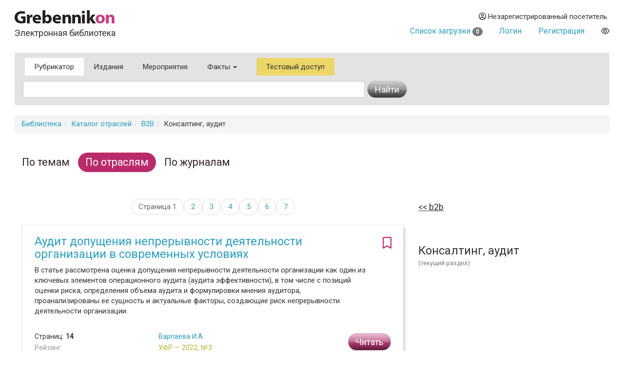

--- FILE ---
content_type: text/html
request_url: https://grebennikon.ru/industry/40
body_size: 7502
content:
<!DOCTYPE html>
<html lang="en">
  <head>
    <meta charset="utf-8">
    <meta http-equiv="X-UA-Compatible" content="IE=edge">
    <meta name="viewport" content="width=device-width, initial-scale=1">
    <title>Консалтинг, аудит. Каталог статей и материалов</title>
    
	<meta name="description" content="">
	
	<meta property="og:title" content="Консалтинг, аудит. Каталог статей и материалов">
	<meta property="og:site_name" content="Электронная библиотека Grebennikon">
	<meta property="article:publisher" content="">
	<meta name="citation_publisher" content="Издательский дом Гребенников">
	<meta property="og:description" content="">
	<meta name="citation_language" content="Pусский">
	<link rel="canonical" href="https://grebennikon.ru/industry/40/">
	        <link href="https://fonts.googleapis.com/css?family=Roboto" rel="stylesheet">
    <link rel="stylesheet" href="/s/bootstrap.min.css">
    <link rel="stylesheet" href="https://cdnjs.cloudflare.com/ajax/libs/font-awesome/6.1.1/css/all.min.css" integrity="sha512-KfkfwYDsLkIlwQp6LFnl8zNdLGxu9YAA1QvwINks4PhcElQSvqcyVLLD9aMhXd13uQjoXtEKNosOWaZqXgel0g==" crossorigin="anonymous" referrerpolicy="no-referrer" />
    <link rel="stylesheet" href="https://cdnjs.cloudflare.com/ajax/libs/animate.css/4.1.1/animate.min.css">
    <!--[if lt IE 9]>
      <script src="https://oss.maxcdn.com/html5shiv/3.7.2/html5shiv.min.js"></script>
      <script src="https://oss.maxcdn.com/respond/1.4.2/respond.min.js"></script>
    <!-->
    <link href="/s/owl.carousel.css" rel="stylesheet">
        <link rel="stylesheet" href="/s/1.css?ver=1765279338">
          </head>
  <body data-entityID="40">
   
<div class="container-fluid"><div class="container-fluid">
  <div class="row">
    <div class="col-xs-12 col-sm-4 header-logo"><a   href="/"><img src="/i/Gkon.gif"   alt="Электронная библиотека Grebennikon"></a>
      <h4 class="h4">Электронная библиотека</h4></div>

    <div class="col-xs-12 col-sm-8 text-right login">
      <div class="group">
        <div class="dropdown">
                      
            <div class="prompt dropdown-toggle" href="#" id="profile" data-toggle="dropdown" ><i class="far fa-user-circle"></i> 
              Незарегистрированный посетитель</div>
            <ul class="dropdown-menu pull-right" aria-labelledby="profile"><li class=""><a class="link" href="/blog/ps/">Пользовательское соглашение</a></li></ul>            
           
        </div>
        <div class="dropdown">
                  </div>
        <div></div>
                  <div class="prompt cart">
            <a href="/private/?filter=cart">Список загрузки <span class="badge count">
              0            </span></a>
          </div>
                
                  <div class="prompt"><a class="get" role="button" data-toggle="modal" data-id="login" href="#login-dialog">Логин</a></div>
        
                  <div class="prompt"><a class="get" role="button" data-toggle="modal" data-id="register" href="#reg-dialog">Регистрация</a></div>
               <div class="prompt"><button data-toggle="eye" data-id="eye" title="Версия для слабовидящих" class="eye-eye far get fa-eye"></button></div>
      </div>
    </div>
  </div>
  
<nav class=" search-form navbar navbar-default">
  <div class="container-fluid row">
 
      <ul class="nav navbar-nav menu">
            <li class="active">
              <a href="/category/">Рубрикатор</a>
            </li>
            <li class="">
              <a href="/journal.php">Издания</a>
            </li>
            <li class="">
              <a href="/events/">Мероприятия</a>
            </li>
                        <li class="dropdown ">
              <a class="dropdown-toggle" data-toggle="dropdown" aria-haspopup="true" id="info" aria-expanded="false" href="#">Факты <span class="caret"></span></a>
              <ul class="dropdown-menu" aria-labelledby="info"><li class=""><a class="link" href="/blog/about">О библиотеке</a></li><li class=""><a class="link" href="/blog/price">Тарифы</a></li><li class=""><a class="link" href="/blog/ps">Пользовательское соглашение</a></li><li class=""><a class="link" href="/blog/cp">Политика конфиденциальности</a></li></ul>            </li>
                        <li class="test-access">
              <a class="get" role="button" data-toggle="modal" data-id="test-access" href="#test-dialog">Тестовый доступ</a>
            </li>
                      </ul>
           <form class="navbar navbar-left col-lg-8 searchform"  action="/" method="GET">
            <div class="fields">
              <input type="hidden" id="page" name="page" value="cat" class="searchfield"> 
              <input type="text" class="form-control searchfield livesearch" id="phrase" data-submit="1" autocomplete="off" placeholder="" name="phrase" value = "">
              <div class="livesearchres livesearchphrase" data-target="phrase"></div>
            </div>
            <div class="button">
              <button type="submit" class="btn btn-default"><span class="hidden-xs">Найти</span> <i class="fas fa-search visible-xs"></i></button>
            </div>
          </form>


  </div><!-- /.container-fluid -->
  <div class="container-fluid">

 </div>
</nav>
		<ol class="breadcrumb"><li><a href="/">Библиотека</a></li><li><a href="/industry/">Каталог отраслей</a></li><li><a href="/industry/20/">B2B</a></li><li>Консалтинг, аудит</li></ol><div class="row main classificator">
  <div class="col-xs-12">

    <div class="panel panel-default">

      <div class="panel-heading">
     <!-- Nav tabs -->
      <ul class="nav nav-pills" role="tablist">
        <li role="presentation" class=""><a href="/category/" aria-controls="filter-category"  class="link">По темам</a></li>
        <li role="presentation" class="active"><a href="/industry/" aria-controls="filter-industry"  class="link">По отраслям</a></li>
        <li role="presentation" class=""><a href="/journal/" aria-controls="filter-journal"  class="link">По журналам</a></li>
        
      </ul>
      </div>

    <div class="panel-body catalog">
      <!-- Tab panes-->
      <div class="tab-content items">
        <div role="tabpanel" class="tab-pane active" >
          <div class="row">
            <div class="col-sm-8">
            <div class="infinite"><ul class="pager"><li><a data-start="0" href="/industry/40?start=0" class="current-page">Страница 1</a></li><li><a data-start="10" href="/industry/40?start=10" ><span class="hidden-sm hidden-md hidden-lg">Страница </span>2</a></li><li><a data-start="20" href="/industry/40?start=20" class="hidden-xs">3</a></li><li><a data-start="30" href="/industry/40?start=30" class="hidden-xs">4</a></li><li><a data-start="40" href="/industry/40?start=40" class="hidden-xs">5</a></li><li><a data-start="50" href="/industry/40?start=50" class="hidden-xs">6</a></li><li><a data-start="60" href="/industry/40?start=60" class="hidden-xs">7</a></li>
	        </ul></div>  

            <div class = "sequence" id="Y5XJOCB0CA" ></div>



    <article>
      <div class="panel panel-default">
        
        <div class="panel-body">
          <div class="options"><i data-toggle="bookmark" data-id="rg6b" title="Добавить в избранное" class="bookmark-rg6b pink 
            far           fa-bookmark get"></i></div>
          <h3 class="title"><a  href="/article-rg6b.html">Аудит допущения непрерывности деятельности организации в современных условиях</a></h3>
          <div class="annotation">В статье рассмотрена оценка допущения непрерывности деятельности организации как один из ключевых элементов операционного аудита (аудита эффективности), в том числе с позиций оценки риска, определения объема аудита и формулировки мнения аудитора, проанализированы ее сущность и актуальные факторы, создающие риск непрерывности деятельности организации.</div>
          <div class="row article-meta">
            <div class="col-xs-6 col-sm-4">

              <div class="points">

                  <p>
                                        Страниц: <b>14</b>  <br>
                                      
                    <span title="Находится в разработке" class="alpha">Рейтинг:</span> </p>
              </div>
            </div>
            <div class="col-xs-6  col-sm-4 meta-second-col">
              <p class="authors">
                <a href="/author-8337.html">Варпаева И.А.</a>              </p>
              <span class="abbr green" data-toggle="tooltip" data-placement="top" data-original-title="Журнал «Управление финансовыми рисками»">УФР — 2022, №3</span>              </div>
            <div class="col-xs-12 col-sm-4">
                            <div class="action">
 
                <button type="button" data-toggle="modal" data-id="rg6b" data-time="1769183663" data-hash="f0c9ea515739349759dc09ce7e818ed6" class="get btn  btn-warning read-action">Читать</button>              </div>
                                        
            </div>
          </div>
        </div>
      </div>
    </article>


    <article>
      <div class="panel panel-default">
        
        <div class="panel-body">
          <div class="options"><i data-toggle="bookmark" data-id="i7hr" title="Добавить в избранное" class="bookmark-i7hr pink 
            far           fa-bookmark get"></i></div>
          <h3 class="title"><a  href="/article-i7hr.html">Организационные аспекты логистического консалтинга</a></h3>
          <div class="annotation">В статье рассмотрены особенности и условия реализации консалтингового проекта, направленного на поиск и идентификацию логистических проблем производственного предприятия, представлен пример экспресс-диагностики состояния логистической системы предприятия. </div>
          <div class="row article-meta">
            <div class="col-xs-6 col-sm-4">

              <div class="points">

                  <p>
                                        Страниц: <b>12</b>  <br>
                                      
                    <span title="Находится в разработке" class="alpha">Рейтинг:</span> </p>
              </div>
            </div>
            <div class="col-xs-6  col-sm-4 meta-second-col">
              <p class="authors">
                <a href="/author-5242.html">Левкин Г.Г.</a>, <a href="/author-8135.html">Кульмяков Д.В.</a>              </p>
              <span class="abbr blue" data-toggle="tooltip" data-placement="top" data-original-title="Журнал «Логистика сегодня»">ЛС — 2021, №3</span>              </div>
            <div class="col-xs-12 col-sm-4">
                            <div class="action">
 
                <button type="button" data-toggle="modal" data-id="i7hr" data-time="1769183663" data-hash="5351e0af6a0eccbc7162fc46f711ee1e" class="get btn  btn-warning read-action">Читать</button>              </div>
                                        
            </div>
          </div>
        </div>
      </div>
    </article>


    <article>
      <div class="panel panel-default">
        
        <div class="panel-body">
          <div class="options"><i data-toggle="bookmark" data-id="57bo" title="Добавить в избранное" class="bookmark-57bo pink 
            far           fa-bookmark get"></i></div>
          <h3 class="title"><a  href="/article-57bo.html">Маркетинг-коучинг в проведении стратегических сессий как инструмент поиска точек роста в бизнесе при ограничивающих психологических барьерах</a></h3>
          <div class="annotation">В статье подробно рассматривается маркетинговая стратегическая сессия как инструмент для поиска точек роста компании, разбираются этапы ее подготовки и проведения, анализируются результаты. С помощью примеров автор наглядно демонстрирует, как регулярное проведение стратегической сессии может не только значительно увеличить прибыль компании, но и помочь ей удержаться на плаву в условиях действующих карантинных мер.</div>
          <div class="row article-meta">
            <div class="col-xs-6 col-sm-4">

              <div class="points">

                  <p>
                                        Страниц: <b>9</b>  <br>
                                      
                    <span title="Находится в разработке" class="alpha">Рейтинг:</span> </p>
              </div>
            </div>
            <div class="col-xs-6  col-sm-4 meta-second-col">
              <p class="authors">
                <a href="/author-7956.html">Корниенко Е.А.</a>              </p>
              <span class="abbr pink" data-toggle="tooltip" data-placement="top" data-original-title="Журнал «Маркетинговые коммуникации»">МК — 2020, №4</span>              </div>
            <div class="col-xs-12 col-sm-4">
                            <div class="action">
 
                <button type="button" data-toggle="modal" data-id="57bo" data-time="1769183663" data-hash="976d5965d55c3cc4068c14c40654e122" class="get btn  btn-warning read-action">Читать</button>              </div>
                                        
            </div>
          </div>
        </div>
      </div>
    </article>


    <article>
      <div class="panel panel-default">
        
        <div class="panel-body">
          <div class="options"><i data-toggle="bookmark" data-id="dzn6" title="Добавить в избранное" class="bookmark-dzn6 pink 
            far           fa-bookmark get"></i></div>
          <h3 class="title"><a  href="/article-dzn6.html">Scrum4consulting: гибкое управление консалтинговыми проектами</a></h3>
          <div class="annotation">В статье рассматривается адаптация методологии Scrum к использованию в управленческих консалтинговых проектах в области управления процессами, инновациями и стратегией. Разработанный метод прошел оценку в Мюнхенской высшей школе прикладных наук на примере консалтинговых проектов.</div>
          <div class="row article-meta">
            <div class="col-xs-6 col-sm-4">

              <div class="points">

                  <p>
                                        Страниц: <b>12</b>  <br>
                                      
                    <span title="Находится в разработке" class="alpha">Рейтинг:</span> </p>
              </div>
            </div>
            <div class="col-xs-6  col-sm-4 meta-second-col">
              <p class="authors">
                <a href="/author-7994.html">Кершер С.</a>, <a href="/author-7995.html">Гюнцель Х.</a>              </p>
              <span class="abbr blue" data-toggle="tooltip" data-placement="top" data-original-title="Журнал «Управление проектами и программами»">УПП — 2020, №4</span>              </div>
            <div class="col-xs-12 col-sm-4">
                            <div class="action">
 
                <button type="button" data-toggle="modal" data-id="dzn6" data-time="1769183663" data-hash="82a263f365875fd5427c525932d3cc9d" class="get btn  btn-warning read-action">Читать</button>              </div>
                                        
            </div>
          </div>
        </div>
      </div>
    </article>


    <article>
      <div class="panel panel-default">
        
        <div class="panel-body">
          <div class="options"><i data-toggle="bookmark" data-id="lzvi" title="Добавить в избранное" class="bookmark-lzvi pink 
            far           fa-bookmark get"></i></div>
          <h3 class="title"><a  href="/article-lzvi.html">Как продвигать услуги судебного финансирования в России</a></h3>
          <div class="annotation">В статье представлена информация, которая будет полезна для начинающих предпринимателей, интересующихся вопросами создания новых услуг на стыке онлайн- и офлайн-коммуникаций и продвижения такого сервиса в условиях отсутствия рынка.</div>
          <div class="row article-meta">
            <div class="col-xs-6 col-sm-4">

              <div class="points">

                  <p>
                                        Страниц: <b>8</b>  <br>
                                      
                    <span title="Находится в разработке" class="alpha">Рейтинг:</span> </p>
              </div>
            </div>
            <div class="col-xs-6  col-sm-4 meta-second-col">
              <p class="authors">
                <a href="/author-7817.html">Вирта В.В.</a>              </p>
              <span class="abbr pink" data-toggle="tooltip" data-placement="top" data-original-title="Журнал «Маркетинговые коммуникации»">МК — 2020, №1</span>              </div>
            <div class="col-xs-12 col-sm-4">
                            <div class="action">
 
                <button type="button" data-toggle="modal" data-id="lzvi" data-time="1769183663" data-hash="10e561da506a61f3c3bffec54036d912" class="get btn  btn-warning read-action">Читать</button>              </div>
                                        
            </div>
          </div>
        </div>
      </div>
    </article>


    <article>
      <div class="panel panel-default">
        
        <div class="panel-body">
          <div class="options"><i data-toggle="bookmark" data-id="fola" title="Добавить в избранное" class="bookmark-fola pink 
            far           fa-bookmark get"></i></div>
          <h3 class="title"><a  href="/article-fola.html">Добавленная стоимость консалтинговых услуг при создании проектного управления в компаниях холдингового типа</a></h3>
          <div class="annotation">В статье рассмотрен пример проекта, реализованного с привлечением известной консалтинговой компании. Показаны примеры выбора метрик и применения различных инструментов управления добавленной стоимостью при создании проектного управления в компаниях холдингового типа.</div>
          <div class="row article-meta">
            <div class="col-xs-6 col-sm-4">

              <div class="points">

                  <p>
                                        Страниц: <b>6</b>  <br>
                                      
                    <span title="Находится в разработке" class="alpha">Рейтинг:</span> </p>
              </div>
            </div>
            <div class="col-xs-6  col-sm-4 meta-second-col">
              <p class="authors">
                <a href="/author-5556.html">Лившиц И.И.</a>              </p>
              <span class="abbr blue" data-toggle="tooltip" data-placement="top" data-original-title="Журнал «Менеджмент качества»">МКач — 2019, №4</span>              </div>
            <div class="col-xs-12 col-sm-4">
                            <div class="action">
 
                <button type="button" data-toggle="modal" data-id="fola" data-time="1769183663" data-hash="97ac4fa53c4268fce5c430708da33aa1" class="get btn  btn-warning read-action">Читать</button>              </div>
                                        
            </div>
          </div>
        </div>
      </div>
    </article>


    <article>
      <div class="panel panel-default">
        
        <div class="panel-body">
          <div class="options"><i data-toggle="bookmark" data-id="4nnz" title="Добавить в избранное" class="bookmark-4nnz pink 
            far           fa-bookmark get"></i></div>
          <h3 class="title"><a  href="/article-4nnz.html">Требования бизнес-среды к управленческому учету</a></h3>
          <div class="annotation">В статье рассказывается о том, какие трудности преодолевают российские бизнесмены, чтобы их компании соответствовали текущим требованиям государства. Автор описывает тенденции организации управленческого учета в компаниях в зависимости от их размера и деятельности.</div>
          <div class="row article-meta">
            <div class="col-xs-6 col-sm-4">

              <div class="points">

                  <p>
                                        Страниц: <b>6</b>  <br>
                                      
                    <span title="Находится в разработке" class="alpha">Рейтинг:</span> </p>
              </div>
            </div>
            <div class="col-xs-6  col-sm-4 meta-second-col">
              <p class="authors">
                <a href="/author-7538.html">Межуева Е.В.</a>              </p>
              <span class="abbr green" data-toggle="tooltip" data-placement="top" data-original-title="Журнал «Управленческий учет и финансы»">УУиФ — 2018, №4</span>              </div>
            <div class="col-xs-12 col-sm-4">
                            <div class="action">
 
                <button type="button" data-toggle="modal" data-id="4nnz" data-time="1769183663" data-hash="a283429621aa9086e0c0dd1f60fe0162" class="get btn  btn-warning read-action">Читать</button>              </div>
                                        
            </div>
          </div>
        </div>
      </div>
    </article>


    <article>
      <div class="panel panel-default">
        
        <div class="panel-body">
          <div class="options"><i data-toggle="bookmark" data-id="315h" title="Добавить в избранное" class="bookmark-315h pink 
            far           fa-bookmark get"></i></div>
          <h3 class="title"><a  href="/article-315h.html">Инструменты руководителя отдела продаж</a></h3>
          <div class="annotation">Как увеличить продажи? Какие приемы и подходы дают сегодня максимальный результат и эффективно работают в разных видах бизнеса и регионах? В этой статье автор описывает пять способов, которые позволили увеличить продажи в 2018 г., дает конкретные рекомендации, примеры и шаблоны, внедрение которых поможет читателям построить современную систему продаж в компании.</div>
          <div class="row article-meta">
            <div class="col-xs-6 col-sm-4">

              <div class="points">

                  <p>
                                        Страниц: <b>12</b>  <br>
                                      
                    <span title="Находится в разработке" class="alpha">Рейтинг:</span> </p>
              </div>
            </div>
            <div class="col-xs-6  col-sm-4 meta-second-col">
              <p class="authors">
                <a href="/author-7411.html">Шевелев О.А.</a>              </p>
              <span class="abbr pink" data-toggle="tooltip" data-placement="top" data-original-title="Журнал «Управление продажами»">УП — 2018, №4</span>              </div>
            <div class="col-xs-12 col-sm-4">
                            <div class="action">
 
                <button type="button" data-toggle="modal" data-id="315h" data-time="1769183663" data-hash="ca20b5fdd8e326506b62451bdf8a149d" class="get btn  btn-warning read-action">Читать</button>              </div>
                                        
            </div>
          </div>
        </div>
      </div>
    </article>


    <article>
      <div class="panel panel-default">
        
        <div class="panel-body">
          <div class="options"><i data-toggle="bookmark" data-id="z77f" title="Добавить в избранное" class="bookmark-z77f pink 
            far           fa-bookmark get"></i></div>
          <h3 class="title"><a  href="/article-z77f.html">Планирование консалтингового проекта при разработке логистической стратегии предприятия</a></h3>
          <div class="annotation">В статье рассмотрены особенности разработки логистической стратегии предприятия кондитерской промышленности с привлечением внешних консультантов. Проведен анализ движения материальных потоков на предприятии и в цепи поставок. С учетом выявленных проблем даны рекомендации по устранению узких мест в логистической цепи.</div>
          <div class="row article-meta">
            <div class="col-xs-6 col-sm-4">

              <div class="points">

                  <p>
                                        Страниц: <b>15</b>  <br>
                                      
                    <span title="Находится в разработке" class="alpha">Рейтинг:</span> </p>
              </div>
            </div>
            <div class="col-xs-6  col-sm-4 meta-second-col">
              <p class="authors">
                <a href="/author-7516.html">Сафонов А.И.</a>, <a href="/author-5242.html">Левкин Г.Г.</a>              </p>
              <span class="abbr blue" data-toggle="tooltip" data-placement="top" data-original-title="Журнал «Логистика сегодня»">ЛС — 2018, №3</span>              </div>
            <div class="col-xs-12 col-sm-4">
                            <div class="action">
 
                <button type="button" data-toggle="modal" data-id="z77f" data-time="1769183663" data-hash="5be989af532692ef513cebd60d37008e" class="get btn  btn-warning read-action">Читать</button>              </div>
                                        
            </div>
          </div>
        </div>
      </div>
    </article>


    <article>
      <div class="panel panel-default">
        
        <div class="panel-body">
          <div class="options"><i data-toggle="bookmark" data-id="9jsv" title="Добавить в избранное" class="bookmark-9jsv pink 
            far           fa-bookmark get"></i></div>
          <h3 class="title"><a  href="/article-9jsv.html">Особенности национального логистического консалтинга</a></h3>
          <div class="annotation">В статье рассматриваются значение и возможности логистического консалтинга при построении логистической системы предприятия на современном этапе развития предпринимательской деятельности в России. Автор описывает типичные мнения собственников бизнеса о логистическом консалтинге, структуру консалтинговых работ с акцентом на особенностях выбора консультанта, анализирует негативные явления на рынке логистических консалтинговых услуг.</div>
          <div class="row article-meta">
            <div class="col-xs-6 col-sm-4">

              <div class="points">

                  <p>
                                        Страниц: <b>7</b>  <br>
                                      
                    <span title="Находится в разработке" class="alpha">Рейтинг:</span> </p>
              </div>
            </div>
            <div class="col-xs-6  col-sm-4 meta-second-col">
              <p class="authors">
                <a href="/author-5244.html">Мачульский В.Ф.</a>              </p>
              <span class="abbr blue" data-toggle="tooltip" data-placement="top" data-original-title="Журнал «Логистика сегодня»">ЛС — 2018, №1</span>              </div>
            <div class="col-xs-12 col-sm-4">
                            <div class="action">
 
                <button type="button" data-toggle="modal" data-id="9jsv" data-time="1769183663" data-hash="f1367eac6f2d3608af941e550befa89a" class="get btn  btn-warning read-action">Читать</button>              </div>
                                        
            </div>
          </div>
        </div>
      </div>
    </article>

            <div class="infinite"><ul class="pager"><li><a data-start="0" href="/industry/40?start=0" class="current-page">Страница 1</a></li><li><a data-start="10" href="/industry/40?start=10" ><span class="hidden-sm hidden-md hidden-lg">Страница </span>2</a></li><li><a data-start="20" href="/industry/40?start=20" class="hidden-xs">3</a></li><li><a data-start="30" href="/industry/40?start=30" class="hidden-xs">4</a></li><li><a data-start="40" href="/industry/40?start=40" class="hidden-xs">5</a></li><li><a data-start="50" href="/industry/40?start=50" class="hidden-xs">6</a></li><li><a data-start="60" href="/industry/40?start=60" class="hidden-xs">7</a></li>
	        </ul></div>
            </div>
            <div class="col-sm-4">
                            <sidebar>
                            <div class="row grid">
                            <section class="grid-item 
                 
                col-xs-12 ">
              <a class="section prev" href="/industry/20/"> B2B</a>               </section>
                            <section class="grid-item 
                 
                col-xs-12 ">
              <p class="section current"> Консалтинг, аудит </p><div class="small gray50-color">(текущий раздел)</div>
			              </section>
                            </div>
                            </sidebar>
                          </div>
          </div>
        </div>

    </div>


</div><hr>
<footer>

 <img class="gbc" src="/i/logo.png" alt="Grebennikov Business Career" width="200" height="56">
 <div class="text-nowrap">+7 (495) 147-3110 <br>
 <a href="mailto:support@grebennikov.ru">support@grebennikov.ru</a></div>
 <div class="icons">

 

 </div>

  

</footer>






</div></div>


 
    <script src="https://ajax.googleapis.com/ajax/libs/jquery/1.11.2/jquery.min.js"></script>

        <script src="/j/bootstrap.min.js"></script>
    <script src="/j/1.js?ver=1765279338"></script>
    
        <script type="text/javascript" src="//yastatic.net/share/share.js" charset="utf-8"></script>
    <script src="/j/owl.carousel.min.js"></script>


    <!--For catalog-->
    <script src="/core/classes/vendor/components/masonry/masonry.pkgd.min.js"></script>
    <script src="https://www.google.com/recaptcha/api.js?render=6Lex7KYUAAAAAOUG57Ngo3ujnzGSab4ynHPbbse9"></script>
          <script>
 /*
      window.onload = ()=>{
        let cookie = readCookie('tab');

        let tabCookie = !cookie?'':$.parseJSON(cookie);

       if (typeof (tabCookie.promoclose) === 'undefined'){
         let promo = $('<button class="get" data-id="promo" data-hash="promo-dialog" data-toggle="modal">');
          let gk = f.getclick.bind(promo);
          gk();
          
          $(document).on('hidden.bs.modal', '.modal-promo', function () {
             let link = $('<button class="get" data-toggle="tab" data-id="promoclose" data-hash="1" >'); 
            let gk = f.getclick.bind(link);
            gk();
            });  


           
        }
      }
       */
    </script>
       
        <!-- Yandex.Metrika counter -->
    <script type="text/javascript" >

       (function(m,e,t,r,i,k,a){m[i]=m[i]||function(){(m[i].a=m[i].a||[]).push(arguments)};
       m[i].l=1*new Date();k=e.createElement(t),a=e.getElementsByTagName(t)[0],k.async=1,k.src=r,a.parentNode.insertBefore(k,a)})
       (window, document, "script", "https://mc.yandex.ru/metrika/tag.js", "ym");

       ym(52614379, "init", {
            clickmap:true,
            trackLinks:true,
            accurateTrackBounce:true,
            webvisor:true
       });
               ym(52614379, 'userParams', {
         


         
 
        });
    </script>
    <noscript><div><img src="https://mc.yandex.ru/watch/52614379" style="position:absolute; left:-9999px;" alt="" /></div></noscript>
<!-- /Yandex.Metrika counter -->


  <div id="wrapper"></div>

  </body>
</html>



--- FILE ---
content_type: text/html; charset=utf-8
request_url: https://www.google.com/recaptcha/api2/anchor?ar=1&k=6Lex7KYUAAAAAOUG57Ngo3ujnzGSab4ynHPbbse9&co=aHR0cHM6Ly9ncmViZW5uaWtvbi5ydTo0NDM.&hl=en&v=PoyoqOPhxBO7pBk68S4YbpHZ&size=invisible&anchor-ms=20000&execute-ms=30000&cb=vgx3jgat8g30
body_size: 48788
content:
<!DOCTYPE HTML><html dir="ltr" lang="en"><head><meta http-equiv="Content-Type" content="text/html; charset=UTF-8">
<meta http-equiv="X-UA-Compatible" content="IE=edge">
<title>reCAPTCHA</title>
<style type="text/css">
/* cyrillic-ext */
@font-face {
  font-family: 'Roboto';
  font-style: normal;
  font-weight: 400;
  font-stretch: 100%;
  src: url(//fonts.gstatic.com/s/roboto/v48/KFO7CnqEu92Fr1ME7kSn66aGLdTylUAMa3GUBHMdazTgWw.woff2) format('woff2');
  unicode-range: U+0460-052F, U+1C80-1C8A, U+20B4, U+2DE0-2DFF, U+A640-A69F, U+FE2E-FE2F;
}
/* cyrillic */
@font-face {
  font-family: 'Roboto';
  font-style: normal;
  font-weight: 400;
  font-stretch: 100%;
  src: url(//fonts.gstatic.com/s/roboto/v48/KFO7CnqEu92Fr1ME7kSn66aGLdTylUAMa3iUBHMdazTgWw.woff2) format('woff2');
  unicode-range: U+0301, U+0400-045F, U+0490-0491, U+04B0-04B1, U+2116;
}
/* greek-ext */
@font-face {
  font-family: 'Roboto';
  font-style: normal;
  font-weight: 400;
  font-stretch: 100%;
  src: url(//fonts.gstatic.com/s/roboto/v48/KFO7CnqEu92Fr1ME7kSn66aGLdTylUAMa3CUBHMdazTgWw.woff2) format('woff2');
  unicode-range: U+1F00-1FFF;
}
/* greek */
@font-face {
  font-family: 'Roboto';
  font-style: normal;
  font-weight: 400;
  font-stretch: 100%;
  src: url(//fonts.gstatic.com/s/roboto/v48/KFO7CnqEu92Fr1ME7kSn66aGLdTylUAMa3-UBHMdazTgWw.woff2) format('woff2');
  unicode-range: U+0370-0377, U+037A-037F, U+0384-038A, U+038C, U+038E-03A1, U+03A3-03FF;
}
/* math */
@font-face {
  font-family: 'Roboto';
  font-style: normal;
  font-weight: 400;
  font-stretch: 100%;
  src: url(//fonts.gstatic.com/s/roboto/v48/KFO7CnqEu92Fr1ME7kSn66aGLdTylUAMawCUBHMdazTgWw.woff2) format('woff2');
  unicode-range: U+0302-0303, U+0305, U+0307-0308, U+0310, U+0312, U+0315, U+031A, U+0326-0327, U+032C, U+032F-0330, U+0332-0333, U+0338, U+033A, U+0346, U+034D, U+0391-03A1, U+03A3-03A9, U+03B1-03C9, U+03D1, U+03D5-03D6, U+03F0-03F1, U+03F4-03F5, U+2016-2017, U+2034-2038, U+203C, U+2040, U+2043, U+2047, U+2050, U+2057, U+205F, U+2070-2071, U+2074-208E, U+2090-209C, U+20D0-20DC, U+20E1, U+20E5-20EF, U+2100-2112, U+2114-2115, U+2117-2121, U+2123-214F, U+2190, U+2192, U+2194-21AE, U+21B0-21E5, U+21F1-21F2, U+21F4-2211, U+2213-2214, U+2216-22FF, U+2308-230B, U+2310, U+2319, U+231C-2321, U+2336-237A, U+237C, U+2395, U+239B-23B7, U+23D0, U+23DC-23E1, U+2474-2475, U+25AF, U+25B3, U+25B7, U+25BD, U+25C1, U+25CA, U+25CC, U+25FB, U+266D-266F, U+27C0-27FF, U+2900-2AFF, U+2B0E-2B11, U+2B30-2B4C, U+2BFE, U+3030, U+FF5B, U+FF5D, U+1D400-1D7FF, U+1EE00-1EEFF;
}
/* symbols */
@font-face {
  font-family: 'Roboto';
  font-style: normal;
  font-weight: 400;
  font-stretch: 100%;
  src: url(//fonts.gstatic.com/s/roboto/v48/KFO7CnqEu92Fr1ME7kSn66aGLdTylUAMaxKUBHMdazTgWw.woff2) format('woff2');
  unicode-range: U+0001-000C, U+000E-001F, U+007F-009F, U+20DD-20E0, U+20E2-20E4, U+2150-218F, U+2190, U+2192, U+2194-2199, U+21AF, U+21E6-21F0, U+21F3, U+2218-2219, U+2299, U+22C4-22C6, U+2300-243F, U+2440-244A, U+2460-24FF, U+25A0-27BF, U+2800-28FF, U+2921-2922, U+2981, U+29BF, U+29EB, U+2B00-2BFF, U+4DC0-4DFF, U+FFF9-FFFB, U+10140-1018E, U+10190-1019C, U+101A0, U+101D0-101FD, U+102E0-102FB, U+10E60-10E7E, U+1D2C0-1D2D3, U+1D2E0-1D37F, U+1F000-1F0FF, U+1F100-1F1AD, U+1F1E6-1F1FF, U+1F30D-1F30F, U+1F315, U+1F31C, U+1F31E, U+1F320-1F32C, U+1F336, U+1F378, U+1F37D, U+1F382, U+1F393-1F39F, U+1F3A7-1F3A8, U+1F3AC-1F3AF, U+1F3C2, U+1F3C4-1F3C6, U+1F3CA-1F3CE, U+1F3D4-1F3E0, U+1F3ED, U+1F3F1-1F3F3, U+1F3F5-1F3F7, U+1F408, U+1F415, U+1F41F, U+1F426, U+1F43F, U+1F441-1F442, U+1F444, U+1F446-1F449, U+1F44C-1F44E, U+1F453, U+1F46A, U+1F47D, U+1F4A3, U+1F4B0, U+1F4B3, U+1F4B9, U+1F4BB, U+1F4BF, U+1F4C8-1F4CB, U+1F4D6, U+1F4DA, U+1F4DF, U+1F4E3-1F4E6, U+1F4EA-1F4ED, U+1F4F7, U+1F4F9-1F4FB, U+1F4FD-1F4FE, U+1F503, U+1F507-1F50B, U+1F50D, U+1F512-1F513, U+1F53E-1F54A, U+1F54F-1F5FA, U+1F610, U+1F650-1F67F, U+1F687, U+1F68D, U+1F691, U+1F694, U+1F698, U+1F6AD, U+1F6B2, U+1F6B9-1F6BA, U+1F6BC, U+1F6C6-1F6CF, U+1F6D3-1F6D7, U+1F6E0-1F6EA, U+1F6F0-1F6F3, U+1F6F7-1F6FC, U+1F700-1F7FF, U+1F800-1F80B, U+1F810-1F847, U+1F850-1F859, U+1F860-1F887, U+1F890-1F8AD, U+1F8B0-1F8BB, U+1F8C0-1F8C1, U+1F900-1F90B, U+1F93B, U+1F946, U+1F984, U+1F996, U+1F9E9, U+1FA00-1FA6F, U+1FA70-1FA7C, U+1FA80-1FA89, U+1FA8F-1FAC6, U+1FACE-1FADC, U+1FADF-1FAE9, U+1FAF0-1FAF8, U+1FB00-1FBFF;
}
/* vietnamese */
@font-face {
  font-family: 'Roboto';
  font-style: normal;
  font-weight: 400;
  font-stretch: 100%;
  src: url(//fonts.gstatic.com/s/roboto/v48/KFO7CnqEu92Fr1ME7kSn66aGLdTylUAMa3OUBHMdazTgWw.woff2) format('woff2');
  unicode-range: U+0102-0103, U+0110-0111, U+0128-0129, U+0168-0169, U+01A0-01A1, U+01AF-01B0, U+0300-0301, U+0303-0304, U+0308-0309, U+0323, U+0329, U+1EA0-1EF9, U+20AB;
}
/* latin-ext */
@font-face {
  font-family: 'Roboto';
  font-style: normal;
  font-weight: 400;
  font-stretch: 100%;
  src: url(//fonts.gstatic.com/s/roboto/v48/KFO7CnqEu92Fr1ME7kSn66aGLdTylUAMa3KUBHMdazTgWw.woff2) format('woff2');
  unicode-range: U+0100-02BA, U+02BD-02C5, U+02C7-02CC, U+02CE-02D7, U+02DD-02FF, U+0304, U+0308, U+0329, U+1D00-1DBF, U+1E00-1E9F, U+1EF2-1EFF, U+2020, U+20A0-20AB, U+20AD-20C0, U+2113, U+2C60-2C7F, U+A720-A7FF;
}
/* latin */
@font-face {
  font-family: 'Roboto';
  font-style: normal;
  font-weight: 400;
  font-stretch: 100%;
  src: url(//fonts.gstatic.com/s/roboto/v48/KFO7CnqEu92Fr1ME7kSn66aGLdTylUAMa3yUBHMdazQ.woff2) format('woff2');
  unicode-range: U+0000-00FF, U+0131, U+0152-0153, U+02BB-02BC, U+02C6, U+02DA, U+02DC, U+0304, U+0308, U+0329, U+2000-206F, U+20AC, U+2122, U+2191, U+2193, U+2212, U+2215, U+FEFF, U+FFFD;
}
/* cyrillic-ext */
@font-face {
  font-family: 'Roboto';
  font-style: normal;
  font-weight: 500;
  font-stretch: 100%;
  src: url(//fonts.gstatic.com/s/roboto/v48/KFO7CnqEu92Fr1ME7kSn66aGLdTylUAMa3GUBHMdazTgWw.woff2) format('woff2');
  unicode-range: U+0460-052F, U+1C80-1C8A, U+20B4, U+2DE0-2DFF, U+A640-A69F, U+FE2E-FE2F;
}
/* cyrillic */
@font-face {
  font-family: 'Roboto';
  font-style: normal;
  font-weight: 500;
  font-stretch: 100%;
  src: url(//fonts.gstatic.com/s/roboto/v48/KFO7CnqEu92Fr1ME7kSn66aGLdTylUAMa3iUBHMdazTgWw.woff2) format('woff2');
  unicode-range: U+0301, U+0400-045F, U+0490-0491, U+04B0-04B1, U+2116;
}
/* greek-ext */
@font-face {
  font-family: 'Roboto';
  font-style: normal;
  font-weight: 500;
  font-stretch: 100%;
  src: url(//fonts.gstatic.com/s/roboto/v48/KFO7CnqEu92Fr1ME7kSn66aGLdTylUAMa3CUBHMdazTgWw.woff2) format('woff2');
  unicode-range: U+1F00-1FFF;
}
/* greek */
@font-face {
  font-family: 'Roboto';
  font-style: normal;
  font-weight: 500;
  font-stretch: 100%;
  src: url(//fonts.gstatic.com/s/roboto/v48/KFO7CnqEu92Fr1ME7kSn66aGLdTylUAMa3-UBHMdazTgWw.woff2) format('woff2');
  unicode-range: U+0370-0377, U+037A-037F, U+0384-038A, U+038C, U+038E-03A1, U+03A3-03FF;
}
/* math */
@font-face {
  font-family: 'Roboto';
  font-style: normal;
  font-weight: 500;
  font-stretch: 100%;
  src: url(//fonts.gstatic.com/s/roboto/v48/KFO7CnqEu92Fr1ME7kSn66aGLdTylUAMawCUBHMdazTgWw.woff2) format('woff2');
  unicode-range: U+0302-0303, U+0305, U+0307-0308, U+0310, U+0312, U+0315, U+031A, U+0326-0327, U+032C, U+032F-0330, U+0332-0333, U+0338, U+033A, U+0346, U+034D, U+0391-03A1, U+03A3-03A9, U+03B1-03C9, U+03D1, U+03D5-03D6, U+03F0-03F1, U+03F4-03F5, U+2016-2017, U+2034-2038, U+203C, U+2040, U+2043, U+2047, U+2050, U+2057, U+205F, U+2070-2071, U+2074-208E, U+2090-209C, U+20D0-20DC, U+20E1, U+20E5-20EF, U+2100-2112, U+2114-2115, U+2117-2121, U+2123-214F, U+2190, U+2192, U+2194-21AE, U+21B0-21E5, U+21F1-21F2, U+21F4-2211, U+2213-2214, U+2216-22FF, U+2308-230B, U+2310, U+2319, U+231C-2321, U+2336-237A, U+237C, U+2395, U+239B-23B7, U+23D0, U+23DC-23E1, U+2474-2475, U+25AF, U+25B3, U+25B7, U+25BD, U+25C1, U+25CA, U+25CC, U+25FB, U+266D-266F, U+27C0-27FF, U+2900-2AFF, U+2B0E-2B11, U+2B30-2B4C, U+2BFE, U+3030, U+FF5B, U+FF5D, U+1D400-1D7FF, U+1EE00-1EEFF;
}
/* symbols */
@font-face {
  font-family: 'Roboto';
  font-style: normal;
  font-weight: 500;
  font-stretch: 100%;
  src: url(//fonts.gstatic.com/s/roboto/v48/KFO7CnqEu92Fr1ME7kSn66aGLdTylUAMaxKUBHMdazTgWw.woff2) format('woff2');
  unicode-range: U+0001-000C, U+000E-001F, U+007F-009F, U+20DD-20E0, U+20E2-20E4, U+2150-218F, U+2190, U+2192, U+2194-2199, U+21AF, U+21E6-21F0, U+21F3, U+2218-2219, U+2299, U+22C4-22C6, U+2300-243F, U+2440-244A, U+2460-24FF, U+25A0-27BF, U+2800-28FF, U+2921-2922, U+2981, U+29BF, U+29EB, U+2B00-2BFF, U+4DC0-4DFF, U+FFF9-FFFB, U+10140-1018E, U+10190-1019C, U+101A0, U+101D0-101FD, U+102E0-102FB, U+10E60-10E7E, U+1D2C0-1D2D3, U+1D2E0-1D37F, U+1F000-1F0FF, U+1F100-1F1AD, U+1F1E6-1F1FF, U+1F30D-1F30F, U+1F315, U+1F31C, U+1F31E, U+1F320-1F32C, U+1F336, U+1F378, U+1F37D, U+1F382, U+1F393-1F39F, U+1F3A7-1F3A8, U+1F3AC-1F3AF, U+1F3C2, U+1F3C4-1F3C6, U+1F3CA-1F3CE, U+1F3D4-1F3E0, U+1F3ED, U+1F3F1-1F3F3, U+1F3F5-1F3F7, U+1F408, U+1F415, U+1F41F, U+1F426, U+1F43F, U+1F441-1F442, U+1F444, U+1F446-1F449, U+1F44C-1F44E, U+1F453, U+1F46A, U+1F47D, U+1F4A3, U+1F4B0, U+1F4B3, U+1F4B9, U+1F4BB, U+1F4BF, U+1F4C8-1F4CB, U+1F4D6, U+1F4DA, U+1F4DF, U+1F4E3-1F4E6, U+1F4EA-1F4ED, U+1F4F7, U+1F4F9-1F4FB, U+1F4FD-1F4FE, U+1F503, U+1F507-1F50B, U+1F50D, U+1F512-1F513, U+1F53E-1F54A, U+1F54F-1F5FA, U+1F610, U+1F650-1F67F, U+1F687, U+1F68D, U+1F691, U+1F694, U+1F698, U+1F6AD, U+1F6B2, U+1F6B9-1F6BA, U+1F6BC, U+1F6C6-1F6CF, U+1F6D3-1F6D7, U+1F6E0-1F6EA, U+1F6F0-1F6F3, U+1F6F7-1F6FC, U+1F700-1F7FF, U+1F800-1F80B, U+1F810-1F847, U+1F850-1F859, U+1F860-1F887, U+1F890-1F8AD, U+1F8B0-1F8BB, U+1F8C0-1F8C1, U+1F900-1F90B, U+1F93B, U+1F946, U+1F984, U+1F996, U+1F9E9, U+1FA00-1FA6F, U+1FA70-1FA7C, U+1FA80-1FA89, U+1FA8F-1FAC6, U+1FACE-1FADC, U+1FADF-1FAE9, U+1FAF0-1FAF8, U+1FB00-1FBFF;
}
/* vietnamese */
@font-face {
  font-family: 'Roboto';
  font-style: normal;
  font-weight: 500;
  font-stretch: 100%;
  src: url(//fonts.gstatic.com/s/roboto/v48/KFO7CnqEu92Fr1ME7kSn66aGLdTylUAMa3OUBHMdazTgWw.woff2) format('woff2');
  unicode-range: U+0102-0103, U+0110-0111, U+0128-0129, U+0168-0169, U+01A0-01A1, U+01AF-01B0, U+0300-0301, U+0303-0304, U+0308-0309, U+0323, U+0329, U+1EA0-1EF9, U+20AB;
}
/* latin-ext */
@font-face {
  font-family: 'Roboto';
  font-style: normal;
  font-weight: 500;
  font-stretch: 100%;
  src: url(//fonts.gstatic.com/s/roboto/v48/KFO7CnqEu92Fr1ME7kSn66aGLdTylUAMa3KUBHMdazTgWw.woff2) format('woff2');
  unicode-range: U+0100-02BA, U+02BD-02C5, U+02C7-02CC, U+02CE-02D7, U+02DD-02FF, U+0304, U+0308, U+0329, U+1D00-1DBF, U+1E00-1E9F, U+1EF2-1EFF, U+2020, U+20A0-20AB, U+20AD-20C0, U+2113, U+2C60-2C7F, U+A720-A7FF;
}
/* latin */
@font-face {
  font-family: 'Roboto';
  font-style: normal;
  font-weight: 500;
  font-stretch: 100%;
  src: url(//fonts.gstatic.com/s/roboto/v48/KFO7CnqEu92Fr1ME7kSn66aGLdTylUAMa3yUBHMdazQ.woff2) format('woff2');
  unicode-range: U+0000-00FF, U+0131, U+0152-0153, U+02BB-02BC, U+02C6, U+02DA, U+02DC, U+0304, U+0308, U+0329, U+2000-206F, U+20AC, U+2122, U+2191, U+2193, U+2212, U+2215, U+FEFF, U+FFFD;
}
/* cyrillic-ext */
@font-face {
  font-family: 'Roboto';
  font-style: normal;
  font-weight: 900;
  font-stretch: 100%;
  src: url(//fonts.gstatic.com/s/roboto/v48/KFO7CnqEu92Fr1ME7kSn66aGLdTylUAMa3GUBHMdazTgWw.woff2) format('woff2');
  unicode-range: U+0460-052F, U+1C80-1C8A, U+20B4, U+2DE0-2DFF, U+A640-A69F, U+FE2E-FE2F;
}
/* cyrillic */
@font-face {
  font-family: 'Roboto';
  font-style: normal;
  font-weight: 900;
  font-stretch: 100%;
  src: url(//fonts.gstatic.com/s/roboto/v48/KFO7CnqEu92Fr1ME7kSn66aGLdTylUAMa3iUBHMdazTgWw.woff2) format('woff2');
  unicode-range: U+0301, U+0400-045F, U+0490-0491, U+04B0-04B1, U+2116;
}
/* greek-ext */
@font-face {
  font-family: 'Roboto';
  font-style: normal;
  font-weight: 900;
  font-stretch: 100%;
  src: url(//fonts.gstatic.com/s/roboto/v48/KFO7CnqEu92Fr1ME7kSn66aGLdTylUAMa3CUBHMdazTgWw.woff2) format('woff2');
  unicode-range: U+1F00-1FFF;
}
/* greek */
@font-face {
  font-family: 'Roboto';
  font-style: normal;
  font-weight: 900;
  font-stretch: 100%;
  src: url(//fonts.gstatic.com/s/roboto/v48/KFO7CnqEu92Fr1ME7kSn66aGLdTylUAMa3-UBHMdazTgWw.woff2) format('woff2');
  unicode-range: U+0370-0377, U+037A-037F, U+0384-038A, U+038C, U+038E-03A1, U+03A3-03FF;
}
/* math */
@font-face {
  font-family: 'Roboto';
  font-style: normal;
  font-weight: 900;
  font-stretch: 100%;
  src: url(//fonts.gstatic.com/s/roboto/v48/KFO7CnqEu92Fr1ME7kSn66aGLdTylUAMawCUBHMdazTgWw.woff2) format('woff2');
  unicode-range: U+0302-0303, U+0305, U+0307-0308, U+0310, U+0312, U+0315, U+031A, U+0326-0327, U+032C, U+032F-0330, U+0332-0333, U+0338, U+033A, U+0346, U+034D, U+0391-03A1, U+03A3-03A9, U+03B1-03C9, U+03D1, U+03D5-03D6, U+03F0-03F1, U+03F4-03F5, U+2016-2017, U+2034-2038, U+203C, U+2040, U+2043, U+2047, U+2050, U+2057, U+205F, U+2070-2071, U+2074-208E, U+2090-209C, U+20D0-20DC, U+20E1, U+20E5-20EF, U+2100-2112, U+2114-2115, U+2117-2121, U+2123-214F, U+2190, U+2192, U+2194-21AE, U+21B0-21E5, U+21F1-21F2, U+21F4-2211, U+2213-2214, U+2216-22FF, U+2308-230B, U+2310, U+2319, U+231C-2321, U+2336-237A, U+237C, U+2395, U+239B-23B7, U+23D0, U+23DC-23E1, U+2474-2475, U+25AF, U+25B3, U+25B7, U+25BD, U+25C1, U+25CA, U+25CC, U+25FB, U+266D-266F, U+27C0-27FF, U+2900-2AFF, U+2B0E-2B11, U+2B30-2B4C, U+2BFE, U+3030, U+FF5B, U+FF5D, U+1D400-1D7FF, U+1EE00-1EEFF;
}
/* symbols */
@font-face {
  font-family: 'Roboto';
  font-style: normal;
  font-weight: 900;
  font-stretch: 100%;
  src: url(//fonts.gstatic.com/s/roboto/v48/KFO7CnqEu92Fr1ME7kSn66aGLdTylUAMaxKUBHMdazTgWw.woff2) format('woff2');
  unicode-range: U+0001-000C, U+000E-001F, U+007F-009F, U+20DD-20E0, U+20E2-20E4, U+2150-218F, U+2190, U+2192, U+2194-2199, U+21AF, U+21E6-21F0, U+21F3, U+2218-2219, U+2299, U+22C4-22C6, U+2300-243F, U+2440-244A, U+2460-24FF, U+25A0-27BF, U+2800-28FF, U+2921-2922, U+2981, U+29BF, U+29EB, U+2B00-2BFF, U+4DC0-4DFF, U+FFF9-FFFB, U+10140-1018E, U+10190-1019C, U+101A0, U+101D0-101FD, U+102E0-102FB, U+10E60-10E7E, U+1D2C0-1D2D3, U+1D2E0-1D37F, U+1F000-1F0FF, U+1F100-1F1AD, U+1F1E6-1F1FF, U+1F30D-1F30F, U+1F315, U+1F31C, U+1F31E, U+1F320-1F32C, U+1F336, U+1F378, U+1F37D, U+1F382, U+1F393-1F39F, U+1F3A7-1F3A8, U+1F3AC-1F3AF, U+1F3C2, U+1F3C4-1F3C6, U+1F3CA-1F3CE, U+1F3D4-1F3E0, U+1F3ED, U+1F3F1-1F3F3, U+1F3F5-1F3F7, U+1F408, U+1F415, U+1F41F, U+1F426, U+1F43F, U+1F441-1F442, U+1F444, U+1F446-1F449, U+1F44C-1F44E, U+1F453, U+1F46A, U+1F47D, U+1F4A3, U+1F4B0, U+1F4B3, U+1F4B9, U+1F4BB, U+1F4BF, U+1F4C8-1F4CB, U+1F4D6, U+1F4DA, U+1F4DF, U+1F4E3-1F4E6, U+1F4EA-1F4ED, U+1F4F7, U+1F4F9-1F4FB, U+1F4FD-1F4FE, U+1F503, U+1F507-1F50B, U+1F50D, U+1F512-1F513, U+1F53E-1F54A, U+1F54F-1F5FA, U+1F610, U+1F650-1F67F, U+1F687, U+1F68D, U+1F691, U+1F694, U+1F698, U+1F6AD, U+1F6B2, U+1F6B9-1F6BA, U+1F6BC, U+1F6C6-1F6CF, U+1F6D3-1F6D7, U+1F6E0-1F6EA, U+1F6F0-1F6F3, U+1F6F7-1F6FC, U+1F700-1F7FF, U+1F800-1F80B, U+1F810-1F847, U+1F850-1F859, U+1F860-1F887, U+1F890-1F8AD, U+1F8B0-1F8BB, U+1F8C0-1F8C1, U+1F900-1F90B, U+1F93B, U+1F946, U+1F984, U+1F996, U+1F9E9, U+1FA00-1FA6F, U+1FA70-1FA7C, U+1FA80-1FA89, U+1FA8F-1FAC6, U+1FACE-1FADC, U+1FADF-1FAE9, U+1FAF0-1FAF8, U+1FB00-1FBFF;
}
/* vietnamese */
@font-face {
  font-family: 'Roboto';
  font-style: normal;
  font-weight: 900;
  font-stretch: 100%;
  src: url(//fonts.gstatic.com/s/roboto/v48/KFO7CnqEu92Fr1ME7kSn66aGLdTylUAMa3OUBHMdazTgWw.woff2) format('woff2');
  unicode-range: U+0102-0103, U+0110-0111, U+0128-0129, U+0168-0169, U+01A0-01A1, U+01AF-01B0, U+0300-0301, U+0303-0304, U+0308-0309, U+0323, U+0329, U+1EA0-1EF9, U+20AB;
}
/* latin-ext */
@font-face {
  font-family: 'Roboto';
  font-style: normal;
  font-weight: 900;
  font-stretch: 100%;
  src: url(//fonts.gstatic.com/s/roboto/v48/KFO7CnqEu92Fr1ME7kSn66aGLdTylUAMa3KUBHMdazTgWw.woff2) format('woff2');
  unicode-range: U+0100-02BA, U+02BD-02C5, U+02C7-02CC, U+02CE-02D7, U+02DD-02FF, U+0304, U+0308, U+0329, U+1D00-1DBF, U+1E00-1E9F, U+1EF2-1EFF, U+2020, U+20A0-20AB, U+20AD-20C0, U+2113, U+2C60-2C7F, U+A720-A7FF;
}
/* latin */
@font-face {
  font-family: 'Roboto';
  font-style: normal;
  font-weight: 900;
  font-stretch: 100%;
  src: url(//fonts.gstatic.com/s/roboto/v48/KFO7CnqEu92Fr1ME7kSn66aGLdTylUAMa3yUBHMdazQ.woff2) format('woff2');
  unicode-range: U+0000-00FF, U+0131, U+0152-0153, U+02BB-02BC, U+02C6, U+02DA, U+02DC, U+0304, U+0308, U+0329, U+2000-206F, U+20AC, U+2122, U+2191, U+2193, U+2212, U+2215, U+FEFF, U+FFFD;
}

</style>
<link rel="stylesheet" type="text/css" href="https://www.gstatic.com/recaptcha/releases/PoyoqOPhxBO7pBk68S4YbpHZ/styles__ltr.css">
<script nonce="Qc2b-7VEaRnQhwPHgTZ7Nw" type="text/javascript">window['__recaptcha_api'] = 'https://www.google.com/recaptcha/api2/';</script>
<script type="text/javascript" src="https://www.gstatic.com/recaptcha/releases/PoyoqOPhxBO7pBk68S4YbpHZ/recaptcha__en.js" nonce="Qc2b-7VEaRnQhwPHgTZ7Nw">
      
    </script></head>
<body><div id="rc-anchor-alert" class="rc-anchor-alert"></div>
<input type="hidden" id="recaptcha-token" value="[base64]">
<script type="text/javascript" nonce="Qc2b-7VEaRnQhwPHgTZ7Nw">
      recaptcha.anchor.Main.init("[\x22ainput\x22,[\x22bgdata\x22,\x22\x22,\[base64]/[base64]/[base64]/bmV3IHJbeF0oY1swXSk6RT09Mj9uZXcgclt4XShjWzBdLGNbMV0pOkU9PTM/bmV3IHJbeF0oY1swXSxjWzFdLGNbMl0pOkU9PTQ/[base64]/[base64]/[base64]/[base64]/[base64]/[base64]/[base64]/[base64]\x22,\[base64]\x22,\x22QTLCnwTCicK1WVIVw5BJwqphGcOWJHNWw4HDm8KWw5osw5vDs2/DvsOjAAQlWwwTw4ozYcKDw7rDmgoTw6DCqxAgZjPDvcO/w7TCrMO9wqwOwqHDpilPwojCncO4CMKvwqQ5woDDjhzDp8OWNhxVBsKFwpcGVmMmw44cNWk0DsOuJ8O7w4HDk8OVMAwzMg0pKsKsw6lewqBoNCvCnwI6w5nDuVEgw7oXw5DCmFwUW2vCmMOQw6ZuL8O4wpXDuWjDhMOdwo/[base64]/Dhxo8U8K2CWbClGhWDwU4woh6T2YYTcKcO01ZQVdkYG1gWBo/HMOlAgVlwq3DvlrDocK5w68Aw4PDqgPDqFtbZsKew7/Co1wVKMK+LmfCuMOVwp8Dw57CsGsEwobCrcOgw6LDnsOlIMKUwr3Dhk1gHMOowotkwqcVwrxtLVkkE385KsKqwrrDkcK4HsOiwq3Cp2N/[base64]/[base64]/[base64]/[base64]/wqAVZsOLEQNzNcOOwppyembCi1DDjXPChQfCoXtDwrsOw5nCmkzDjh09wplEw63Dpj7Dl8OBeGfDmWvCncORwpHDv8KTEXvDrsK8w4MIwqTDicKMw7vDkRJkGSgyw75sw7oMJlDCujoUwrfCp8OPLCQMNcKXwr/CjUo3wr5nTsOlwo0KcHrCr0bDncOPU8KDWE8LHMK4wqEtwo/CkAZ2KCARBXE+wpDCul0aw5puwrQeEhnDg8OJwqLDtQ4eb8OtF8KbwoAlN15BwrZIBMKAf8KWUXdOHzjDksKzwqvCucKEeMK+w4HDnTVnwpnDjcKNSsK4wo5zwpvDpyQDw4zCocOlDcOdMsOLw6/DrcKdQcKxwrYHw5vCtMKCKzBFwoTCi1cxw5t0NDIewoDDtCjCtFvDosOVWD3CvMOYem81fi9owqJdMyBORMKhcVJXCVk0NU9VOsOCEcOuDsKCbMOqwr00EMO5I8OwQx/Dv8OcQybCgzHChsO+TsOuTUt/TMKAQErCj8OYTsOhw5gxTsK4cFrCmFooW8K0wqzDql/DscKhEDIiDQrCmh1xwo4GZcKlwrXDtytUw4Y6wrPDvijCj3vCqWjDqcKAwq5wN8KJD8KVw5hcwqTDpynDjMKaw7PDpcO8I8K/[base64]/DgcK+wqNzwrjDssOZw4zDgTjCtl7DusK9fA3Cl3fDmFdWwq/CssOHw7MewojCvMK1EMKxwqXCncKuwqFUX8KJw7vDqzHDtGPCoAbDthPDmsOvf8KkwqjDqcOpwpjDrcOpw6jDqm/CisOqLcO6YTDCq8OHF8KMw7A8CW9EKcONAMKBVB1abwfDvsOBwobDucO0wpgdw44CIgrDrnjDhG3DicOCwp/[base64]/Dt8O9by7Cg8KBw5fDvGB2w5XDiU/DgcKIwp3CtGfChD8XKH0gw5TDmmfCjnVJBsOqw5o/AR/CqA8TZsOIw5/DsHYiwqTCv8KLM2fCvmLDscKDYMOxbzzDosOsNQkqekUodFV/[base64]/Dj2/DvGDCksKSwovCmsKew6IgbMO/wrTDkUfCuQfCiVvCtz9fwpk2wrHCiBzDpyQUO8KhSsK0wplow7AzEQHClBFhwoIOPMKkLwZ/w6k/[base64]/CiwLDsUnCkcKIJ8OhDcOhDFXDuwXDqiTCnsOBwpnCiMKjw6ZaecOHw7FLFBLDoFvCukbCi3DDhVErf3XDocOOw6nDhcKtwpjChUVKUk/Co2J8XcKQw5DCsMOpwqjCoQXClTweTkYiOG95ck/Dh0LCucK2wpjDjMKMV8OWwpDDhcOlfH/DsmnDk2zDucOFI8ONwqDDocK8wqrDjMKlDTdjwqNPwrPDs3xVwprDqsO5w6M6w4lKwqTCuMKhRD/[base64]/CoDIVw41TwqHDrcKEwrMkHcKSw7dRw6FVFBsSw6xQIn9Ew4DDhxDDh8OuCMOaO8OZJ3IVdRZqwqnCvsK2wrlEc8OAwqwiw5kOw5fCmsO1LgpUKEDCscOFwoHCjEDDmsOTQMKvLcOPXBLCtsK2YcOcAcKKSRjCljElb23Ck8OKLcO/[base64]/LsKJcHkZY8KGwoLCkx/CtzA+w4DCgWDCr8Kmw5rDlgzCgMOKwp/[base64]/Cm8OcI2I6VQEEecKTYMOkw5DDoGLCqh1QworCscKvwoPDnjrDoQLDszTCiCfCh2ImwqMjwqkswo1VwpjDk2hOw5R/wojCgcOPGsOPw5FWLcOyw4vDmTzDmHgbEQ9xIcOgTXXCr8Kfw6tqWyTCqcKfKsOwLE9DwoNYZl95ZkITwqgmQkY0woYew5V+H8Okw712IsOlwr3ChQ5ZQ8KbworCjsOzd8O0fcOCfn/DucKCwpZxw7RJwq8iHsKuw5o9w4/CjcKSScKCExXDpcKSwo3DhcKbMsOECcOBw5hIwrczd25rwr/DisOjwp7Ct3PDpMOCw7Jkw6XCoGnCjjZzOcKPwo3DvSB1dmLCjVdpGMK1JsKILMKyLHzDjD1QwpfCo8OcCG7Cim4RUMOHOcK/woMhUDnDnC9PwqPCoTxYwrnDrCIeF8KVVsOlElvCkcOxw7bDjx7DiHsQBMOxw73DrsOwDi7CqsK7CcOkw4MKUnfDm1MMw4DDvH0QwpMzwqtAwqfCuMK3wrvCgwkwwpbDvg0iM8KuDywRXsO5ImtrwoYfw60bLDvDinnCpsOuw5tcw5/DucO7w7Fzw4xfw7JgwrvCl8OMZsKyRSZATH/[base64]/CmCtgE8OiwpfCicKOw6xGw741P24pXT/CqwHDoh7DpH7CucKZHsKhwrLDqCzCol8Qw5I2XMKGOU/CrcK7w73Cl8KqE8KdWQVBwrlnwqEdw6J1w4AeTsKDOjI5KRNgaMOWSl/CjMKIw7N+wrjDsghrw4cqwpRTwp1SCWdAJnIWL8OzIDTCsG3Cu8OhW3ouwr7Dl8Ohw68EwrbDlUckTwtpwr/Ct8KcGMOQLcKEwqxFc0/[base64]/[base64]/Dmk1sw4/DujldYcOfNw5EcF/CnQTChj5Pw6wYAWZswq9jYsO1cyRMw5TDlzvDv8O1w61Gwo3DssO4wpzCqR01OMK/woDCjMKbeMKxMhnDkBDDsXbCp8OXXsOuwrgEwqnDlUISwo1BwrrCrzwaw4HDtnPDvsOOw7vDqcK/NMKqQWFyw5zDpjskGMKNwrgXw7Rww69UdTFrSsK5w5JKJjFAwoVPworDpmwuOMOGVx0sEC/Ci3vDgBpFwp9dwpnDs8OKA8KhXjN8Z8O+MMOAwpUHwr9PIwbCjgl8JcKDZGfCgDzDhcOCwq5xYsKwVcObwqdXwpBgw4rDgSodw7AewrR9XcO8dGh0w4fDjMKYBjvClsO2w4xQw6xLwo0ec23DjHPDv3vDrAs/DTN1U8K2NcKSw6ovcxrDiMKow73CgcKcVHrCkyjChcOIKMOfMVHDncO/[base64]/[base64]/FMK5F8KpO8OEVyxUKMODw4jCr0QEw4AVLsKNwpc/VWjCsMOWwobCh8OCQMOZVlrDhWxbwoM6wohvJhXCp8KDJ8OBw5cCZsOrcW/[base64]/DqGfCplXCscKcworDk8KOU8K4wpxjwrAKW0MqektMw6ttw4PDiATDrMO5wrHDo8KwwoLDssOGfVteSCcSJFd/PmLDmMKJwpwOw4MLH8K5fMOtw57Ck8O+FMOTwrzClzMgF8OHA0HCjEMEw5bDuh3CqU03SsO6w70qw7fCvGN6KDfDpMKDw6U9FMK8w5TDscKeVsOLwpwgWgzClW7DpgFww6DCq1pGccKnAkbDmyppw5tTfMKcB8KKPMOSQW4Bw60Uwol5wrY/[base64]/DrMOiYsKwwqcye8O7WHtXbzDDlsK1UsOTw6PCnsOaaG7CjyPCiUbCpyR6eMONB8OKwpXDgMOtwo9bwqRfRFdhMMKbwowfDMK+eAzCn8KOe0zDkS4vWmd8OFzCp8KGwogKIx3CusOQVm/DllvCvsKNw6x7NcOhwqPCnMKPaMOIG13ClcKkwp0VwqbChMKSw4/DlnHCn1QLw5w2woMxw6nCp8KewovDncO3ScOhEsO6w7EKwpjDiMK3wpl+w7vCoylmG8KAM8OqTUjCu8KWPmfCicOAw5I5w4tYw4MvIcKTWsKJw5s4w77Co1DDksKhwrvCmMOLJms/[base64]/[base64]/VBjDmMKrwpzCjMO+w4bCksOYbcObOsKCWcOIQMOswo4HMsKGaW8ewp/[base64]/wpfCmm/CghLDr8OUTsKaTX9ww40eJigwK8KNw74RHcOiworCtcOMKwR8dcKfw6rCu0Bgw5jCrSXCm3EBw5J3SxYSw7XCqHJRYD/CqhgpwrDCrTLCoSYow6JXScOkwpzDrkLCkMKQw68gworChnBNwrZlUcOTVMKpaMOYfV3Dk1hvFQgQJ8O0Oiw6w4nClmTDsMKbw4TDqMKBVgFww7BCw6oAcHsLw7DDiw/CrMKwAlfCvinChXPCmMKGG1QnClQrwo3Cn8O+K8K6wp7DjcKjLsKrZsODYx/CvcOnJljDrMOCAFpKw51GZhYawo1fwoAoKsOcwq0ww63DicONwqIiAX3CqVdtSknDuF/DosK5w6fDtcO3BMOrwpzDkFB+w7xMSsKMw5N7Yn/CvcKWAsKkwqt/wpBUQmkAF8Ohw4vDosOdccO9BsOvw5/DsjwJw7HCssKWEMK/Ck/[base64]/w4t6w5XCsxwew67CiSnDncKYw6bCu1TDuzHClsObBx1KL8OFw7ZJwrHDv8OQwqAowrRaw4YpYMOFwqXDscKoNUHCgMOPwpE+w5zDjTgMwqnDosKiGwEkehLCsSV0Y8OVC0PDssKIwqrCmS7CgsOmw4XClsK1wrwjbsKWWcKuAMOYwr/DpUx3wrhLwqvCtFQ+M8KfLcKrYDTDun0yJMKRwqzClsKoNQcMfnDCiELDvSXChzhnBsOsQMKmQkfCrCfCug/CkSLDnsKuacKBwo7Cm8Odw7ZTPmfCjMKBIMOFw5LCpMKbYsO8TXNzO0bDi8OXTMOoHHhxwq8iw7HCtjIew4DClcK2wqsVwpkoUFRqCx5yw5lKwpfDtGtrXMKyw67Cuj8HOwLDny1WFsOUbMOKQSjDi8ODwpgRK8KUBRZcw7Qew6jDvMOPTxvDjk/DpMOJITsIw6LCksOcw4zCgcKww6bCqXc7w6zCgxfCusKUOHBKHhcgwrrDisK3w67CvMOBw4Q5TF1kS11Tw4HDj0jDq1zCm8O+w5DDvcKdTHbDuWzCmMOXw7TClcKNwps9JT/Chg0sGzzDrMOUGWXDgG/CgcOEwrXCvUk5KC1pw6DDtyHCmBgWNFp6w4bDkgthcRhWEcKPQsOFAgnDtsK4SMODw4UpemZEwprCocOXD8OhADgnR8OIw4rCvTzCuHIZwoXDncOwwqXCqMO8woLClMKfwqIsw7nCtMKGP8KMw5DCvy9cwoogX1rCj8KSw6/Dv8OUH8OMQUjDucOmczfDuWLDhsKWw6dxKcK1w5rDun7CgcKGLylVEMKYS8OEwq3CscKLwoEWwrrDlkU2w6DCscKgw5xEKcOIc8OiYFbDiMOGHMOlw7wCDW16csOQw7EbwqU4HcOBNsKqw7bDgADCucKmUMKlbH7CssOFZ8Ola8OYw6tfw4zCl8O2HUs/UcOvQScvw7V6w7J5UQc5R8OBED9EY8OQIQ7CoCvCvsKqw7V0wq3CkcKFw4bCksK/W20LwoJBcsKnLBbDtMKgwpRfUwVOwofCmSfDqh5Xc8OcwosMwrh3U8O8H8OUw4XCgGk8dyEOVG/[base64]/JcKNw6FBJTtewrZWLcObF8KIR8Osw5ccw59tXMOCwp9nGsKiw40mw7lHbMKFfMOMIcOAEmhywpbCt1TDmsKEw7PDr8KSVsKnZnkOH30vM3hNwopCBVHDlMOnwpMsLwEPw7AHCH3ChsOBw6rCgG3DsMOAfcObLMKDw5RGXcOPEAksZnd8WWzCgijDs8OzZcKNwq/CmcKefTfCsMKYbQHDncKSCwV9CsKMe8KiwpPDpyLCncK4wqPDpcK9wo7CtnRpEjsYwp8lVjrDqcK2w6sbwpQvw5Y7w6jDj8KlHHw7w4J3wqvCo1zDlMKAA8OhCsKnwrvDp8K8MEcRwr5IZHciDMKpw6rCtxTDtcKiwqM5C8KGLQUlw7TDskbDqBvCuX/DicORwrxoWcOCwoXCusO0Y8KkwqMDw4rDtmnDtMOEVsK4wokEw4ZDc2E4woDDjcOyUEtdwpZmw4XDo1RKw7UqOhQcw5R9w7DDocOdM0IcSSzDicObw7lBccKzwqzDk8OSB8O5VMO1EcK6EjbCn8OxwrbDtMOtDzYua2nCvl1KwqnDqS/CncO5OsOOLsOvcmtWYMKewofDkMOZw4UJM8OGXsKFecKjCMKuwqtkwqYowq7DlXYow5/DlWIiwqLCo29qw6jDqV9/dyZxZcKzw7kMHMKJLMOnQ8OwOMOTdEcSwoxYKhLDpsOmwrXCk03CuUsWwqJfNcKlFsKVwrDCqVtFX8Oww7nCvCdqw6fCosOAwoNDw7rCo8KkDjnCtMOKGXw4w5bDjcKWw5Ylw4oLwo7Djj57w57DmF10wr/CpMKQHMOCwqIjfsOlwoRdw74pw7vDg8O9w4xqPcOmw6XDgcK3w7dawofChsOrw6rDrHHCth0DDibDmUpuUzcYB8OjeMOIw6YFwrVEw7TDrU88w5scwrLDrijCp8OPwrPDt8OxUcK0wrlWw7c+LWc9B8Osw4oew4HDvMOXwrDCuFPDsMOlTxsHUMOHBRdcAS84TD/DgTkWw57CoWgXX8KzEsOUw4vDinjClFcVwoUddMOrFwxww65/BUPDl8Kow5FywotXYUHDsnENd8Kww4xlG8OGNFPCkMKQwoDDsgbDnsODwp5aw6ZSWcKjRcKhw5LDucKdRQfCpMO0w4jCkMOAEAzCs3LDmwxRw69gwonDm8OnQw/DvAvCm8OTczXCqsObwqZzDsOHw4YRw4YGGUoqVcKIGEHCvcO4w4dtw5bCvsKqw5wjKj3DsEPCli12w4UZwq8jCgMpw7VefBbDvRIJw4LDrMK+TTB0wp9/w4UKw4bDvBLCpD3CjsOYw5/Ds8KKDTdvRcKywo/DhQzDpwQeJsOIDcO3wooCHsOrw4TDjMK8wpPCrcOcCDADbwXDtALCusO3wqPCkQNIw77ClMOcL3DCmMKYBMOsZsKOwovChnLCvi9QN23CrFBHw4zCvio8Y8K2NsO7WmDDiRzDlCE7YsOBMsOaw43CgEolw7bCi8Kaw54sFhPDqD1mMx3CizEUwp/Co2HCkETDrzB6wq4CwpbCklkBFmUCWcKGHFBwTMOuwpNQwoo3w6xUwpQdYEnDp0ZKeMOgLcKrw7DCqMOpw4LCthYRdsOtw5YEfcO9MXYQdlY2woc9wo52w6HCicKKOMKDwoTDlsOgeEAkf3rCu8Ktwop5wqo6wqHDi2TCnsKtwo8nwojCo3/DlMOETxBBF0fDgcK2VHQMwqrDhwzDhcKfw7ZAY3QYwoIBe8K8aMO6w4IIwqcGQsKXwovCv8OKH8KrwrFyRX7DtG1mIMKYeTzCnX4jwobCg2EHw5hfFMK/X2vDuQnDkcODWVbCjmYmw5hMSMK5CMOsSVo+R03CuWnChsKcTn7CnHPDjk5gBsO7w78nw4vCtcKwQDdkHDJLNsO/w4zDlMOYwprDoGo4w5dXQ0vCosO0VnbDv8O/woY8c8OKwpbCrEM5QcKzRVPDsnbDhsOEXAhSwqh/[base64]/BMKkw4XDqcKrw5XCjHowwrrCiMODUMO3wrZEEQzCmsK7VQcewqzDhRLDvgxmwot/DFFDUTvDoEjCrcKZKz3DuMKswpkNQcOGwoHDlcOhw7nCj8K+wrLDlWPCl0fDnMOQckDCjsOeXATDpMO2wq7CtXrDpsKPEDrDrsKUb8K/[base64]/[base64]/Dr8OWw7Y5wp83LjNSwqxQHm14w50XwpYMw5hvw5LDmcOHVcODwrDDtsKtAMOGJ3JaPcK0KzTCs0zDmzfCpcKpI8O2D8OQw4kXw4zChBTCo8K0wpnDscOjIG5/wq0jwo/Cr8K7w7U3BzU+AMK0LQbCg8KkOmLCusKmF8KcDEzDtQknesKWw5zCuibDnMOuaW1Bw5kqwr8NwotHA1kiwopzw4HDuUJUHsOTSMKpwotJUWU8DWbCrAArwrjDkH/ChMKpU0nDlMO4BsOOw7LCmsOLLcOTGcONNnPCtMOCLgpqw4s4QMKqDMO3wojDtjoKE3jClgw5w6FRwohDSk82B8KyUsKowqcMw4QAw49iXsKpwq5Pw7AxW8KNE8OAwpwpw4HDp8OLHxYVEBPClsKMwr/DqsOjwpXDgcKfwrk8PVLDgcK5TcOFw4fDqSlpWMO+w49geTjDq8OawqnCmy/DmcKobjDClwbDtFlLf8KXDgbDg8KHw5MnwqnCk1ocKDM0PcKow4dMYcKvw7MGb13Cu8KlSEnDicO0w5tXw5TDhsKdw7RTfC8rw6rDoDpfw5I0Sh8/w6TDnsK+w4fDp8KHwrcow5jCtGwHwrHCmcKlScOgw7xGNMONGBHDviDCusKyw6LDvVVAZcKrw5YGDnY7f2HChMO9TXfCh8KqwoRaw4cacmzDhgsYwr7Dh8KTw6jCt8KCw4ZERWM/LEcFIxfCusOqd0Z4wpbCsAXCnSUcwrAWwrMYw5LDvcO8woZ2w6jDicKHwr3CuRjDmjzDrmh+wqd5O3LCucOMwpXCjcKww4DDgcOZW8K5V8O8w6HCvGHDkMKrw4BIwqTDnyRVw6PDpsOhGzwrw7/CvQbDtlzCgMObwoPDvGhKwq4NwprCgcOHeMKfNsOsak1kJSNHU8K5wo1Pw6gfOVY8ScKQDyUAOEDDpDlkT8OnJAo7AcKoN23CokDCg1gVw4lgwpDCo8Ofw65bwpHDoDwIBhxpwrXCvcOGwrHClV/Dj3zCjsOmwpgYw73CsCIWwq3CmADCrsKBw5jDmB8aw4ULwqBJw5zDrALDhzPDvwbDssKnFEjDjMKbwq3CrGslwqtzOsK5woEMfMKMXMKOw4bCoMORc3DDo8Kcw5V/w41gw5TDkDdFZkrDgcOSw6/[base64]/CtcK/CsOtw7LCrRpiw6bCgH5kwqUzworDgQzDsMOtwopCScOWwq/Ds8Oxw77DqMKgwqJxMRvDtC5WKMOowpTCvcO7w7TDssKUwqvCrMKLC8OsfmfCisO+wpotA3dIBsOyY2nCiMKTwp/Cp8OvcMK8w6jDr0LDlcKEwovDskc8w6bCp8K6eMO6asOIYlZbOsKKcx9fJn/Cv0E3w4hrJAp+EsKLw5rDkU/CuGrDhsOMLsOwSsOUwr7CksKTwr/[base64]/DhcObwqgBVsOgAADCrUowwozCnMOZBQHDhH5Bw5goJz8GbU7CssO2ejQ1w6lgwrgcTiUORmEPwpvDjMKKwpksw5UNMjYZXcKmfx1ubsOwwrjCocK0G8KrRcO/[base64]/[base64]/VTA9ScKTUcKHEWgwVcKNw4rDtMKXMsK2S1JYw4vChiFWw4LCr3DCgMKHw4Y9Um7DpMK1HMKxBMObN8KhJzBcw5Vsw4XCrizCnMOCCUXCpcKvwpXCh8OuKsK6L2M9EMKDw6vDtx8bbUMMwpvDiMO9OcOsFHhhC8OQwrzDmsKGw78Zw4/DjcKJcHDDu1ZeVRUPQsOTw7Z1worDjXDDisKqVMO6ZsOKdlpVwodJMwBLUHF5wrYHw5nDnsKCC8KEwobDjmLClMO+N8OTwoUdw7VZwpM3UkB8QCXDojtGYMKvw6FoZ2/[base64]/DpcKNUsOHw5wmw7/Ch8KtKlkvA8KSw57CtcKmX8OSUDzDiWcQQ8Kkw73CthJAw5AswpUmc0jDg8O+eC/[base64]/DrmRxaQ3CtMKkdmLDssK+w5zDtzBawp/CrsOOwqE+w63Cp8OKw5XClMKeL8KSUg5eRsOOwooMAVDCn8O+wrHCl2zDusOYw6DCj8KLbGhcOCDCtSvDhcKaERbClSfDmVjCq8KTw6xTw5t0w43CksOpwrrCnMKEbHnDl8KPw5MFXAwowo4hOsO1aMKYJcKFwpR1wr/DgcKewqZTUMK9wrTDty0nwobDjsORBsKuwoEdTcO4TMK6AMOyX8Oxw4HDvV3DrsOmHsKeWz3CllDDgxIFw5l6w6fCr17Du1XCk8OADsKvZxnCuMOyeMKNesOqGTrCjcOZwpjDtAJtL8O/SMKsw6HDnyDCisOswpPCj8K5e8Kgw4jCiMO/w67DsSY+HsKyLsOXJQMdXsOuHwbDlz/[base64]/[base64]/CpMOnNsKYEsOHw7YEw7gxw5LCoUJ7FMOEwqwad8Ofw4bCrcOjEcO2fRnCi8KjDgTCnMK/P8KPwpTDpH7CvMOzwoXDsGTClSvCj3XDsWoiwpo1woUxU8O0w6U1B1MiwqvDriLCsMOQR8K7QyvDi8KcwqrCsEEuw7oZUcKqwq4/[base64]/w5h1YgdAw43CgFlUw6Ehw7p2wqQrWcOPezYbwoXDtmHCrcKMwq3Dr8O1wqJMBwTDskMjw4XDpcO7wos/wocowrDDkF3CnWPChcOydsKhwpY3PRNqJMK6VcOWYX1iWH8FJMOmCsOJasO/w6MCBiV4wqjCqcOFbcKLBsOMwrXDrcKkw6bCjRTCjX4wLsKnUcKvJ8OmC8OZA8KDw5Q4wqFRw4zDt8OCXBtDVcKmw5LCtFDDpEBxIcOvLTEFVHTDgWICHkTDln/DpcOPw47CrHljwonCvRkDXg1rVcOowpslw6hFw4twDkXCiQkDwr1AW0PChlLDpizDscOtw7DCnC9II8OOwovCm8OPLAMiU0Aywq4adsKjwoTCo2UhwpM/[base64]/w40Tw7pVVsOFw4YLesOhdnANdcOUwrwLw5vCgiYxSn1ow4hiwobCqHB2w4fDvMOGaiEYJ8KcBlvDrDjDtsKXWsOGEVbCrknCosKRQsKdwpBOwojCgsKrNwrCk8O9UmxBwplyXB7Dg07DhirDoETCl09jw6h2w5FewpU/w44PwoPDsMOIa8OjC8K2woLDmsOswoZIPcOoDwHCkMKKw4/Ct8KRwp4jOnfChm7CtMO8BH04w5jCgsKqLhvCmAnDpmlAw4bCmMOcajhVTGcdwqM7wqLCgD4cw7Z2e8ONwpYawogVw5XCmRJUwqJCwo/DhW9tL8K7AcO9G33DrUBhUsKlwpdUwpvCohVpwoFIwpobXMKPw6NhwqXDm8KDwokWQGbCu3rDrcOTd07ClMOfIEzDlcKvwoMGWUQwJhphwrEXa8KmNUt6Flo3OsOzK8KVw44bX3/Cn2Ebw4sBwplcw6vCv2TCv8O8Rn4FHMK2O1lLf2bDklZKdMKIwrY2RcKtMHrDkh9wNhfClcOTw7TDrMKqwp/[base64]/[base64]/Cu3Z5w4YhwpAqWsKZwobCqzHDsXsFRnxRwpnCozfDkDXDhBZNwrbDihvCkWhsw5J6wrXDsi3CiMKoaMKFwrTDkMOuw5wIPxdMw54yHcKywrLCo0/CucKrw6MQwr3Cm8KTw4vCqwVUwovCjAxGJMOwbCohwpjCksK7wrbDsGx/IsO6KcOdwp5ZC8OubXIfwox6OMOKw5lfw7k3w57CgHsSwq7DtcKnw5bCm8OMKHwgE8O0FhbDt13DkQZBwpnCvsKnwrfDgTHDi8K+eFnDq8Kcwr/CqMOHMwDDkXPDgHEEwqvDk8K5esKJU8K1w7hfwovDp8O2wq8Tw5rCs8Kqw5LCpBHCo2RVSsO8wqMROXDCk8OPw7/Ch8Ouw7HCulbCtsO9w5fCvAvCuMKtw6zCucKNw6p+DgMXKsOGwp8wwpNnHsO7BCwufcKCLVPDsMOsBMKOw47CoQXCpzp7RTtAwqTDjXMaWFXCicK5Pj3DtcO+w716HV3DtDnDu8OUw700w4LDg8O1TwbDrcOew5QQWcKUwrfDjsKXGQc/[base64]/w5YwCzTCo3TDtcOsEGrCrkbCtxNGAMO0wpLDpCQ/[base64]/ChMOww4IiVcKVPQzDqcKbwoNWwr7DrnHDssOiw54CH2BVwonDtcK3w4dXKB1Iw7vCoVrCvMO/WsOfw7nCi39awpEkw5AcwrrClcO4w4EBS3rDsW/CsjvChMOTXMKmwpUAwr/DosOWKh7Clm3CnGbCgF/[base64]/[base64]/Dn8Omw5Apwr8DBlbDk8O0woQVw5J8CMKLwrzCusOnwpzCp3VcwpXCrMO9BcO2wr/[base64]/OFfCpsK4w64nbsOSX0Alw6FrNG8iw57DhMOIwr/CrQMLwpNUXz4fwo9zw4LCiCR1wrxJNcKPwqjClsOuw64Aw5lJJMOFwovDtcKDP8Omw4TDk2HDhyjCr8OcwpfDoTkoM0pkwrzDiAPDgcKIFyLCsShQw7PDkgjCvgodw4lXwq3ChsO+woVew5LCrxTDnMOawqMhDyUawp8VAsKXw5rClmPDgmvClzvCsMO/wqd0wonDmsOmwqrCsj8xa8OHwoTCiMKFw4sDCGTDrMOzwrIbW8O/w4XCqMO/[base64]/[base64]/CuE7CpxPDs8OZw7pyCsKuw5NhY8OQNcOsB8OEwoXCvMK8w6JowqxKw5DDijQ/wpV/wp3DjitxeMOjfMOAw73DiMOkYRw3wq/DlRlIfwxCPiTDiMK0VsO4PC8tQcOfXcKGwrfDlMOaw4nCgMK6aHfCpcOVUcOywrjDlcOuZ1/DukUuw43Dl8KJQhrCvsOkwpvDgUrCmcOkU8Ola8OuK8K4w6PCj8OoDsOOwoljw7JGOcKqw4YfwrFHOgo1wohnw5jCicONwrtkw5/Cj8OpwrsCw4bDhWXCkcOXwpbDqDsyaMOewqXClhp3wp97UMOXwqRRKMKvUCNNw4VFfcOVEUscwqE0wrsxwqlMMDpDSkXCusOTBF/CkDUywrzDrsKMw6HDrR7Dg2bCicKaw4wqw5vCnUprGcK8w4gQw4TDkTDCjQDDlMOKw5nCnVHCusO/wobDv0nDusO/wpbClMK6w6DDhndwA8Onwp8qwqbCisO4AjbCtMKWDCPDkifChzYUwpjDlATDrHrDucKxEGPCgsOEw5RMZ8OPDhwrLgLDiXIpw6Z/BQTDpWjDvsOpw4ULwrZFwrtBFsOHw7BFCsK4wqwCez4xw5bDu8OLAcO1Rhclw5ZHZ8KJwrZTZUttw5nDmcOPwoIxVEfCvcOaBMOvwojCmMKLwqTDszLCpsKkNgzDtV/CrH/DhhtaLMKqwpfCiWHCuGU3RhPDljQnw47Dh8OxHV81w69ywotywpbDhMOQw6spwo8pwrDDpsO1M8O5acK1JMOtwr3CrMKow78eYMOwGUpww57Ct8KqNV5iIVh+e2B9w73Ch2k9Q1kuYT/DrDTCjBzCkHQQwq/DhhQOw5TCrX/CncOEw6MHdwklF8KoIV7Cp8KzwosDRQzCoysXw4LDlcKGYsOyPw/Dmg8Pw4obwoklDsOoK8OJw5bCt8O1wppgMRNUbHDDsAPDvQvDkcO9wp8FFsKgw4LDmy4teVXColnDoMKywqXDoBQ7w5fCn8OWEMOCKQEMw7vCkn8vwoxpaMOuw5zCtjfCicKtwppnPMOkw5DCljLDhjXDncOEJyxXwqwSLkxZR8KBwpAHEz/[base64]/wr/CtMO4w4FgFMK0NsKAw57DrsK0NMO2w73DqlJXKcKJUWIWXcKqwopuOijDssK2woB/TmhHwpJAcsOswrFDfMOtwqDDsmM1QloVw5ccwpIQJ3cacMOlU8K9DAHDg8O2wq/[base64]/[base64]/DowN1wrgHwrUsZG3Cp8O3w4LDgMONW8KBFS/CocKLf35swoczH2jCjFzCpVxOCsO8MQfDt2bDo8OXwqPChMK0Klg9wrfCrMKRwoYOw4gLw5vDkkzCgMKow4JWw7FAw6Q3wrpeHcOoEXTDp8Khwp/DlsOiZ8Kzw5TCuDI/KcOILnnDrVk9UsKAGsOnwrx4WXNzwqM0wobDlcOKWHnDlMKyDMOlRsOkw53CmyBTQ8K1wrhCAX3CphfCijTCt8K9wrtTGEbCk8K8wr7DmhlBWsO2wq/DjMOfZDXDisKLwpYFFCtdw5sOwr7DpcOrbsOqw6jCosO0woAUwqkYwpkkw7HCmsKyFMO/[base64]/Dp8KHwpwhwonCusK3CwQRwoJRKkd9wpwHHMOHwphxf8O1worCtEVewprDssOjw4o/ZitVOsOFXGtkwoNeK8KLw5DDosKTw44Sw7bClkZGwq59wp56fBI6HsOzLUDDuzfCqsOIw5pQw6Zsw5BXZ3p+PcKoIB/CmMKRacO5e394aw7DvXxzwqzDlwR1PMKpw49NwrJnw5w8woFqfV9+KcOlT8O9w5ogw7lYw7TDtMOgC8KDwpYaMgUwUsKdwoVcCEgWWx41wrzDmcOXVcKcHcOEQDrCrX/Cs8KEH8OXB31QwqjDrsKrH8Kjwqk/[base64]/VQplFcKKScKpw6wRw6PCoVjCr8Ohw6jCsMOZw48TfUYZaMOVdH7Ci8K+A3sswqQlw7LDssOFw4bDpMOCwpfCg2piw4XCgcOgwpREwpTCm1pTwpnDpcOvw6h2woweI8K8McOuw63DpW57cy5WwrbDssKBwpfDtnHDnVnCvQjCq3jDlBrCmgokwqA0BWLChcKHwp/CucO7wrVKJx/Cq8OFw6nCqk9qDsKvw6nDohx0wqIrNHQow50BKjfCmU0Rw4dRNHBWw57CkHARw6sYE8KQKBHDsyTDgsO2w5HDpsKSc8KewpQkwprCi8KUwq1wMMOzwqbCgMKEFcKtJSTDk8OLJA7DmU5pCMKDwoDCuMO7a8KIZ8K+wqvCgV3DhynDsl7CjQbCnsO9bSdTwpZww4/DisKECUnCu3HDgi0Cw53ClMKpb8K7wrchwqBYwpTCuMKPcsO+Nx/[base64]/DtSkRw6dNR8Kgw6sfw6BQAMOaKDTDi8K9WsOZw5XDrsKoeHs4E8OiwqLDmHEvwo/[base64]/DiMKwcTdQw5DCnAXCrcO4wpLDtWzChzsbIhfDnG4cM8KowofCr0rDrcO4PBzCthFjCExCdMK4XW/[base64]/G0zCnFnDgXLCg8K9NHTDkV8pIQnCkBARw4vDgMONehbDgx4sw4XCg8KowrfCicKnRHZRdCsrB8Kdwp9hO8KwPUZnw7APwpnCli7DtMKPw7UIY0hGw4Rbw7FAw7PDpzrCrMO2w4Q5wq8jw5zCj29CFC7DgyrCkzBjHy0/S8OswopoQMKQwpbCqsK0UsOewq7CjMO5FxIIBQ/Ds8Kuw7QxbEXDjEk/fzokOMKJLAPCjcK0w68vTCVgZgzDp8KrCcKGH8K9wo3DncOmJXzDlXbDmi0fw7TDhsO+X2nCsnM/[base64]/DlD/CnsO0wqLCiVRrfwHDnTcfJMOSwqp5IjpiX2BOUENoMGjCmm/CicKqESzDjgnDpCzCrBvCpDzDgyHCkQnDnsOsVMKqNlfDqMOqXVABPDhSdh/DhGY9YxVUT8Kgw5fDuMOTSMONYcOpdMKzJGovTywnw6zCo8KzGx1Swo/DpQTCncK9w7jDtnDDo1k9woIawqwpMMOywpPChkh0w5bDgmnDgcKzJMONwqkRCsK8RCNeC8K5w4FHwrXDhjLDi8OPw4DDv8OHwqQCw6XCjVjDq8OmJMKrw4jCrsOgwpTCtjLCj116eHbCtysww7sVw77DuzjDkcKjw5/DqRkAOcKjw6LDjsK2IsOFwrhdw7fDt8OOw7zDpMOYwrPDrMOqNQM5aTwdw71JDcO5asK2UAtWYDxCw5fDpsOQwrxew6rDjiwrwrUwwqLCsgvCoBMmwqHDgwrCjcKuXnZ/QCLCp8O3XMOUwq8cVMKbw7PDoz/CusOwXcOAHyDDlxYHwpbCoTLCnT4mMcKQwrTDqhDCtsOtBcKXem09csOmw7wKDyzCmxTCmXRoCcOhHcO4wrLDqyPDssOiZzPDtCPCs00hScKswofCmh7CphfCigjCj0/DinnCkBR1MRbCgcK+G8OawoLCgsK/fxoYwqTDvsKBwqg9eksUFMKiwplnNcOdw5hpw7zCjsO8HHQrw6fCoisuw5/DnhttwowMwpd3cmvCp8Otw6TCssKHeXLCuUfCncK+PsO+wqZuXGPDrV/DuUQjG8O4w49SZsKPcSrCpV7DvDdiw7JQDU3DlsKjwpwZwrnDrF/DkzppbC9ia8K3WzMnw6trL8OTw5JjwpgKUTsyw44sw67DhcOgEcOHw6rCng3DpEFmZg/[base64]/DqCpKe8KEfsOeEcOUNDXCtE3Ds8OUw5/Cj8K8wqzCpcO0aMKPwrsLFMKow7I/wpfCtyVRwqREw6/DhwLDkyIjP8OhDsOsfx5ywqsqbcKEHsOFKx9TKlLDrQ/DqlTCmg/DkcOJR8Ovwq/DhSN8wpMjYMKULQLCpsOow7REZxFFwqwEw4tgNMKpwrs8dTLDnCYzw5tnwrk7T3gKw4DDjMKIdyvCqivChsKWZcKZN8K6Oi5LVcKrwojClcK5wpNka8K7w7BBIBwxRXTDtMKlwqZ/wq8fPsKWw4gZL21ZJkPDiT10wrbDisOL\x22],null,[\x22conf\x22,null,\x226Lex7KYUAAAAAOUG57Ngo3ujnzGSab4ynHPbbse9\x22,0,null,null,null,1,[21,125,63,73,95,87,41,43,42,83,102,105,109,121],[1017145,507],0,null,null,null,null,0,null,0,null,700,1,null,0,\[base64]/76lBhnEnQkZnOKMAhmv8xEZ\x22,0,0,null,null,1,null,0,0,null,null,null,0],\x22https://grebennikon.ru:443\x22,null,[3,1,1],null,null,null,1,3600,[\x22https://www.google.com/intl/en/policies/privacy/\x22,\x22https://www.google.com/intl/en/policies/terms/\x22],\x22tCe8Z+ntnmtPCsmBO4fwf+WvHR68tyaEmBLbY8XkZcw\\u003d\x22,1,0,null,1,1769187265359,0,0,[31,103],null,[87,67,45],\x22RC-KFeYhryLtE09vg\x22,null,null,null,null,null,\x220dAFcWeA5PO1PDwQh_8CFaVgwuUdpKK4SBMzgMIugS_UK9_9-nx_WG9YRzNfIxOdVmVwLfrjXLux_75Io2ANH5KtwChfDyitjYCA\x22,1769270065235]");
    </script></body></html>